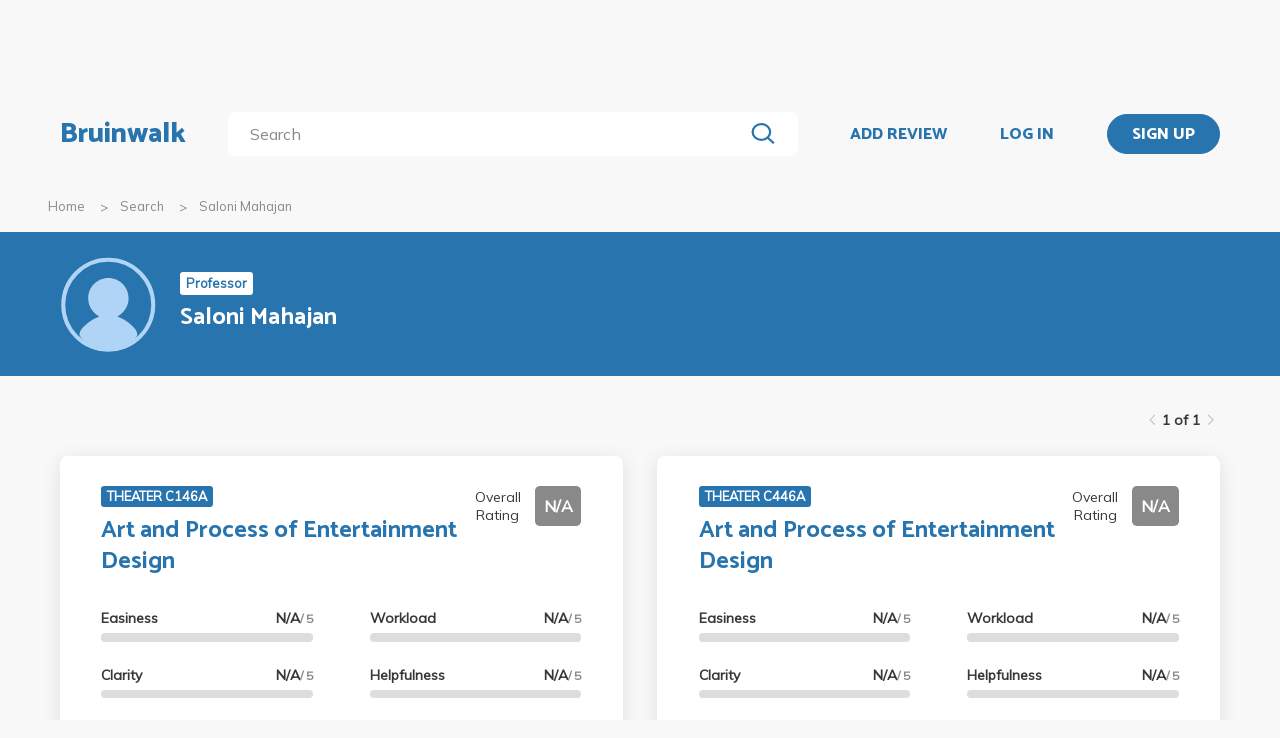

--- FILE ---
content_type: text/html; charset=utf-8
request_url: https://www.bruinwalk.com/professors/saloni-mahajan/
body_size: 4072
content:
<!doctype html>



<html lang=en>
  <head>
    <meta charset="UTF-8" />
    <meta name="viewport"
          content="width=device-width, initial-scale=1.0, maximum-scale=1.0, user-scalable=0"/>
    <meta property="fb:app_id" content="444337459097688" />
    <meta name="theme-color" content="#2774AE">
    
  <meta name="description"
        content="Reviews for Saloni Mahajan | Bruinwalk: Your guide to UCLA."/>
  <meta name="image"
        content="https://bruinwalk-assets.sfo3.cdn.digitaloceanspaces.com/static-production/img/placeholder.svg">
  <meta name="og:site_name" content="Bruinwalk">
  <meta property="og:type" content="profile" />
  <meta property="og:title" content="Saloni Mahajan | Bruinwalk"/>
  <meta property="og:url" content="http://www.bruinwalk.com/professors/saloni-mahajan/" />
  <meta property="og:image"
        content="https://bruinwalk-assets.sfo3.cdn.digitaloceanspaces.com/static-production/img/placeholder.svg"/>
  <meta property="og:description"
        content="Reviews, ratings and grades for Saloni Mahajan | Bruinwalk is your guide to the best professors, courses and apartments in UCLA. Get the bear truth."/>

    
    <link rel="stylesheet" href="https://bruinwalk-assets.sfo3.cdn.digitaloceanspaces.com/static-production/CACHE/css/output.33a637feb865.css" type="text/css">
    <link href='https://fonts.googleapis.com/css?family=Lato:400,100,400italic,300,700|Open+Sans:600,800|Oswald'
          rel='stylesheet'
          type='text/css'>
    <link href="https://fonts.googleapis.com/css?family=Catamaran:400,700,800&display=swap"
          rel="stylesheet">
    <link href="https://fonts.googleapis.com/css?family=Muli:400,600,700&display=swap"
          rel="stylesheet">
    <link href="https://fonts.googleapis.com/css?family=Open+Sans:400,700,800&display=swap"
          rel="stylesheet">
    <link href="https://fonts.googleapis.com/css2?family=Mulish&display=swap"
          rel="stylesheet">
    <link rel="stylesheet"
          href="https://maxcdn.bootstrapcdn.com/font-awesome/4.5.0/css/font-awesome.min.css">
    <link href="https://cdnjs.cloudflare.com/ajax/libs/nprogress/0.2.0/nprogress.min.css"
          rel='stylesheet'/>
    
  <link rel="stylesheet" href="https://bruinwalk-assets.sfo3.cdn.digitaloceanspaces.com/static-production/CACHE/css/output.0486de28a305.css" type="text/css">

    
    <link rel="shortcut icon"
          type="image/x-icon"
          href="https://bruinwalk-assets.sfo3.cdn.digitaloceanspaces.com/static-production/favicon.ico">
    <script src="https://bruinwalk-assets.sfo3.cdn.digitaloceanspaces.com/static-production/CACHE/js/output.895b5422ec1e.js"></script>
    
    <script src="https://cdn.broadstreetads.com/init-2.min.js"></script>
    <script>broadstreet.watch({ networkId: 5876 })</script>
    <title>
      
  Saloni Mahajan
  
  | Bruinwalk

    </title>
  </head>
  <body>
    
    
    <section class="view">
      <div class="upper-content">
        



<div id="nav-ad"><broadstreet-zone zone-id="70307"></broadstreet-zone>
</div>
<nav class="content-row ">
  
  <a href="/" class="nav-link" id="nav-logo">
    
      Bruinwalk
    
  </a>
  <div class="nav-spacer"></div>
  
  <div id="nav-second-row">
    
    
<form id="nav-search"
      class="search-bar "
      action="/search/"
      method="GET">
  <input class="autocomplete"
         name="q"
         type="search"
         role="search"
         maxlength="100"
         placeholder="Search"
         
         
         autocomplete="off"
         required="required"
         formnovalidate="formnovalidate"/>
  <img src="https://bruinwalk-assets.sfo3.cdn.digitaloceanspaces.com/static-production/img/magnifying-glass.svg" class="submit-search" />
  <div class="suggestions-container"></div>
</form>


<script src="https://bruinwalk-assets.sfo3.cdn.digitaloceanspaces.com/static-production/lib/jquery.autocomplete.js"></script>
<script src="https://bruinwalk-assets.sfo3.cdn.digitaloceanspaces.com/static-production/js/app/searchBar.js"></script>

    
</div>
<div class="nav-spacer"></div>

<a href="/review/professor/"
   class="nav-link add-review"
   id="review-link">
  ADD REVIEW
</a>

  
  <div class="nav-spacer"></div>
  <a href="/accounts/login/?next=/professors/saloni-mahajan/"
     class="nav-link">LOG IN</a>
  <div class="nav-spacer"></div>
  <a href="/accounts/login/?next=/professors/saloni-mahajan/"
     id="signup-link">
    <div class="solid-button">SIGN UP</div>
  </a>

</nav>
<div id="after-nav-spacer"></div>
<script>
   $(document).ready(function() {
  
   
   var url = '/review/professor/',
       data = {
           'professor': 15121,
           'department': null,
           'course': null
       };
   
  
   var $addReviewBtn = $('.add-review');
   $addReviewBtn.attr("href", url + '?' + $.param(data));
   });
</script>

        <section class="content">
          
  <div class="row medium-12 expanded-medium columns">
    <ul class="breadcrumbs hide-for-small-only">
      <li>
        <a href="/">Home</a>
      </li>
      <li>
        <a href="/search/?q=Saloni Mahajan">Search</a>
      </li>
      <li>
        <a href="#">Saloni Mahajan</a>
      </li>
    </ul>
  </div>

          
  <div id="header-bg">
    <div class="aggregate-header content-row">
      <img src="https://bruinwalk-assets.sfo3.cdn.digitaloceanspaces.com/static-production/img/placeholder.svg"/>
      <div>
        <span class="aggregate-type-badge">Professor</span>
        <h2>Saloni Mahajan</h2>
      </div>
    </div>
  </div>
  <div id="card-nav" class="content-row">
    
    
    
<div class="paginator">
  <span>
    <a   class="paginator-left disabled" 
       data-pjax>
      <img  src="https://bruinwalk-assets.sfo3.cdn.digitaloceanspaces.com/static-production/img/arrow-right-disabled.svg" 
           class="left-arrow"/>
    </a>
    <span>1 of 1</span>
    <a   class="paginator-right disabled" 
       data-pjax>
      <img  src="https://bruinwalk-assets.sfo3.cdn.digitaloceanspaces.com/static-production/img/arrow-right-disabled.svg" />
    </a>
  </a>
</span>
</div>

  </div>
  
  <div class="aggregate-card-container content-row">
    
      
      
      
      
      
      
      <div class="aggregate-card-row">
      <div class="aggregate-card-background odd"></div>
      

<div class="aggregate-card odd">
  <div class="card-heading">
    
    <div class="top-text">
      <div class="title-container">
        
          <a href="/professors/saloni-mahajan/theater-c146a/">
            <span class="course-name-badge">THEATER C146A</span>
          </a>
        
        <h2>
          <a href="/professors/saloni-mahajan/theater-c146a/">Art and Process of Entertainment Design</a>
        </h2>
      </div>
      <div class="overall-rating-container">
        <span>Overall Rating</span>
        <b class="overall-rating-badge" style="background: #898989">N/A</b>
      </div>
    </div>
  </div>
  <div class="card-contents">
    <div class="rating-container">
      <div>
        <div class="rating">
          <b>Easiness</b>
          <b>N/A<span>/ 5</span></b>
        </div>
        <div class="rating-bar">
          <div class="fill" style="width: 0%"></div>
        </div>
      </div>
      <div>
        <div class="rating">
          <b>Clarity</b>
          <b>N/A<span>/ 5</span></b>
        </div>
        <div class="rating-bar">
          <div class="fill" style="width: 0%"></div>
        </div>
      </div>
      <div>
        <div class="rating">
          <b>Workload</b>
          <b>N/A<span>/ 5</span></b>
        </div>
        <div class="rating-bar">
          <div class="fill" style="width: 0%"></div>
        </div>
      </div>
      <div>
        <div class="rating">
          <b>Helpfulness</b>
          <b>N/A<span>/ 5</span></b>
        </div>
        <div class="rating-bar">
          <div class="fill" style="width: 0%"></div>
        </div>
      </div>
    </div>
    <div class="review-container">
      <b><a href="/professors/saloni-mahajan/theater-c146a/">Most Helpful Review</a></b>
      <br />
      <a href="/professors/saloni-mahajan/theater-c146a/">
        
          No reviews have been written yet.
        
      </a>
    </div>
  </div>
</div>

      
      
      
      
      
      
    
  
      
      
      
      
      
      
      
      <div class="aggregate-card-background even"></div>
      

<div class="aggregate-card even">
  <div class="card-heading">
    
    <div class="top-text">
      <div class="title-container">
        
          <a href="/professors/saloni-mahajan/theater-c446a/">
            <span class="course-name-badge">THEATER C446A</span>
          </a>
        
        <h2>
          <a href="/professors/saloni-mahajan/theater-c446a/">Art and Process of Entertainment Design</a>
        </h2>
      </div>
      <div class="overall-rating-container">
        <span>Overall Rating</span>
        <b class="overall-rating-badge" style="background: #898989">N/A</b>
      </div>
    </div>
  </div>
  <div class="card-contents">
    <div class="rating-container">
      <div>
        <div class="rating">
          <b>Easiness</b>
          <b>N/A<span>/ 5</span></b>
        </div>
        <div class="rating-bar">
          <div class="fill" style="width: 0%"></div>
        </div>
      </div>
      <div>
        <div class="rating">
          <b>Clarity</b>
          <b>N/A<span>/ 5</span></b>
        </div>
        <div class="rating-bar">
          <div class="fill" style="width: 0%"></div>
        </div>
      </div>
      <div>
        <div class="rating">
          <b>Workload</b>
          <b>N/A<span>/ 5</span></b>
        </div>
        <div class="rating-bar">
          <div class="fill" style="width: 0%"></div>
        </div>
      </div>
      <div>
        <div class="rating">
          <b>Helpfulness</b>
          <b>N/A<span>/ 5</span></b>
        </div>
        <div class="rating-bar">
          <div class="fill" style="width: 0%"></div>
        </div>
      </div>
    </div>
    <div class="review-container">
      <b><a href="/professors/saloni-mahajan/theater-c446a/">Most Helpful Review</a></b>
      <br />
      <a href="/professors/saloni-mahajan/theater-c446a/">
        
          No reviews have been written yet.
        
      </a>
    </div>
  </div>
</div>

      
      
      
      
        
          <div class="show-for-small-only">
            <div class="ad bruinwalk-card row aggregate-ad">
              <h6>AD</h6>
              <broadstreet-zone zone-id="70308"></broadstreet-zone>

              <broadstreet-zone zone-id="70307"></broadstreet-zone>

            </div>
          </div>
        
      
      
      </div>
    
  
    </div>
    <div class="row text-right all-reviews">
      <a href="/professors/saloni-mahajan/all/">See all reviews</a>
    </div>
    <div class="middle-header content-row aggregate-paginator-container">
      
<div class="paginator">
  <span>
    <a   class="paginator-left disabled" 
       data-pjax>
      <img  src="https://bruinwalk-assets.sfo3.cdn.digitaloceanspaces.com/static-production/img/arrow-right-disabled.svg" 
           class="left-arrow"/>
    </a>
    <span>1 of 1</span>
    <a   class="paginator-right disabled" 
       data-pjax>
      <img  src="https://bruinwalk-assets.sfo3.cdn.digitaloceanspaces.com/static-production/img/arrow-right-disabled.svg" />
    </a>
  </a>
</span>
</div>

    </div>
  
        </section>
        
        <div class="reveal" id="adblock-popup" data-reveal>
          <h2>Adblock Detected</h2>
          <img class="adblock-popup__image"
               src="https://bruinwalk-assets.sfo3.cdn.digitaloceanspaces.com/static-production/img/bear_adblock.svg"/>
          <p class="adblock-popup__message">
            Bruinwalk is an entirely Daily Bruin-run service brought to you for free. We hate
            annoying ads just as much as you do,
            but they help keep our lights on. We promise to keep our ads as relevant for you as possible, so
            please consider disabling your ad-blocking
            software while using this site.
          </p>
          <p class="adblock-popup__thanks">Thank you for supporting us!</p>
          <button class="close-button"
                  data-close
                  aria-label="Close modal"
                  type="button">
            <span aria-hidden="true">&times;</span>
          </div>
        </div>
        
<footer>
  <section>
    <div class="row expanded">
      <div class="medium-8 columns" style="width: 100%">
        <div class="row" style="max-width: 1800px;">
          <div class="medium-4 columns footer-column hide-for-small-only">
            <p class="brief-text-dailybruin">
              Bruinwalk is a service provided by
              <br>
              UCLA Student Media.
            </p>
            <p class="copyright-text">
              Built with Suzy's and Ollie's <i class="fa fa-heart" aria-hidden="true"></i> in 118 Kerckhoff Hall
              <br />
              &copy; UCLA Student Media 1998 - 2025
              <br />
            </p>
          </div>
          <div class="medium-4 columns footer-column links footer-column-small-only">
            <div class="title-footer">Links</div>
            <ul>
              <li>
                <a href="/about/">About</a>
              </li>
              <li>
                <a href="/terms/">Terms and Conditions</a>
              </li>
              <li>
                <a href="/privacy/">Privacy</a>
              </li>
              <li>
                <a href="http://apply.uclastudentmedia.com/" target="_blank">Opportunities</a>
              </li>
            </ul>
          </div>
          <div class="medium-4 columns footer-column links hide-for-small-only">
            <div class="title-footer">Contact Us</div>
            <ul>
              <li><a href="tel:+13108259898">(310) 825-9898</a></li>
              <li>
                <a href = "mailto:feedback@media.ucla.edu">feedback@media.ucla.edu</a>
              </li>
              <li>
                <a href="/contact/report-a-bug/">Report a Bug</a>
              </li>
            </ul>
          </div>
          <div class="medium-4 columns footer-column social-links hide-for-small-only">
            <div class="title-footer">Social Media</div>
            <ul>
              <!--<li>
                <a href="https://github.com/dailybruin/" target="_blank">
                  <i class="fa fa-github" aria-hidden="true"></i>
                </a>
              </li>
              <li>
                <a href="https://twitter.com/dailybruin/" target="_blank">
                  <i class="fa fa-twitter" aria-hidden="true"></i>
                </a>
              </li>-->
              <li>
                <a href="https://www.facebook.com/Bruinwalk/" target="_blank">
                  <i class="fa fa-facebook-official" aria-hidden="true"></i>
                </a>
              </li>
            </ul>
          </div>
          <div class='footer-column-small-only show-for-small-only'>
            <div class="medium-4 columns links no-padding-small-only">
              <div class="title-footer">Contact Us</div>
              <ul>
                <li>(310) 825-9898</li>
                <li>
                  <a href = "mailto:feedback@media.ucla.edu">feedback@media.ucla.edu</a>
                </li>
                <li>
                  <a href="/contact/report-a-bug/">Report a Bug</a>
                </li>
              </ul>
            </div>
            <div class="medium-4 columns social-links no-padding-small-only">
              <div class="title-footer">Social Media</div>
              <ul>
                <!--<li>
                  <a href="https://github.com/dailybruin/" target="_blank">
                    <i class="fa fa-github" aria-hidden="true"></i>
                  </a>
                </li>-->
                <!--<li>
                  <a href="https://twitter.com/dailybruin/" target="_blank">
                    <i class="fa fa-twitter" aria-hidden="true"></i>
                  </a>
                </li>-->
                <li>
                  <a href="https://www.facebook.com/Bruinwalk/" target="_blank">
                    <i class="fa fa-facebook-official" aria-hidden="true"></i>
                  </a>
                </li>
              </ul>
            </div>
          </div>
          <div class="row show-for-small-only center-text-xsmall-only">
            <div class="medium-4 columns no-padding-small-only">
              <p class="brief-text-dailybruin">
                Bruinwalk is a service provided by
                <br>
                UCLA Student Media.
              </p>
              <p class="copyright-text">
                Built with Suzy's and Ollie's <i class="fa fa-heart" aria-hidden="true"></i> in 118 Kerckhoff Hall
                <br />
                &copy; UCLA Student Media 1998 - 2025
                <br />
              </p>
            </div>
          </div>
          <div class="medium-4 footer-column columns">
            <a href="https://chrome.google.com/webstore/detail/easy-bruinwalk-ratings/iohhcbccamefhmjnppendeffiapogjfg?hl=en"
               target="_blank">
              <div class="extension" id="chrome">
                
                <i class="fa fa-arrow-up" aria-hidden="true"></i>
                <div class="extension-advertisement">
                  <div class="text">Download our Chrome Extension</div>
                  <img src="https://bruinwalk-assets.sfo3.cdn.digitaloceanspaces.com/static-production/img/chrome-logo.svg" />
                </div>
              </div>
            </a>
            <a href="https://addons.mozilla.org/en-US/firefox/addon/easy-bruinwalk-ratings/"
               target="_blank">
              <div class="extension" id="firefox">
                
                <i class="fa fa-arrow-up" aria-hidden="true"></i>
                <div class="extension-advertisement">
                  <div class="text">Download our Firefox Add-On</div>
                  <img src="https://bruinwalk-assets.sfo3.cdn.digitaloceanspaces.com/static-production/img/firefox-logo.png" />
                </div>
              </div>
            </a>
            <script src="https://bruinwalk-assets.sfo3.cdn.digitaloceanspaces.com/static-production/js/app/browserDetector.js"></script>
          </div>
        </div>
      </div>
    </section>
  </footer>

      </section>
      <script src="//cdnjs.cloudflare.com/ajax/libs/jquery.pjax/1.9.6/jquery.pjax.min.js"></script>
      <script src='//cdnjs.cloudflare.com/ajax/libs/nprogress/0.2.0/nprogress.min.js'></script>
      <script src="//cdnjs.cloudflare.com/ajax/libs/jquery-scrollTo/2.1.0/jquery.scrollTo.min.js"></script>
      <script src="//cdnjs.cloudflare.com/ajax/libs/blockadblock/3.2.1/blockadblock.js" integrity="sha256-uaQssnQX0rh7jVmDZVVmcxo4CJ1eMHNenpMQCOpZxjQ=" crossorigin="anonymous"></script>
      <script src = "https://bruinwalk-assets.sfo3.cdn.digitaloceanspaces.com/static-production/bundle/bundled-react.js"></script>
      <script src="https://bruinwalk-assets.sfo3.cdn.digitaloceanspaces.com/static-production/CACHE/js/output.65196c92dd56.js"></script>
      
    <script src="https://bruinwalk-assets.sfo3.cdn.digitaloceanspaces.com/static-production/js/common/expander.js"></script>
    <script>
  $(document).ready(function() {
    [
      Expander
    ].forEach(Component.doSetUp);
  });
    </script>
  
      <!-- Google tag (gtag.js) -->
      <script async src="https://www.googletagmanager.com/gtag/js?id=G-YJDY92PEB6"></script>
      <script>
        window.dataLayer = window.dataLayer || [];
        function gtag(){dataLayer.push(arguments);}
        gtag('js', new Date());

        gtag('config', 'G-YJDY92PEB6');
      </script>
    </body>
  </html>


--- FILE ---
content_type: text/css
request_url: https://bruinwalk-assets.sfo3.cdn.digitaloceanspaces.com/static-production/CACHE/css/output.0486de28a305.css
body_size: 1214
content:
#header-bg{width:100%;background-color:#2774AEff}.aggregate-header{text-align:left;padding-top:1.5rem;padding-bottom:1.5rem;display:flex;align-items:center}.aggregate-header img{height:6em;width:6em;border-radius:100%;object-fit:cover;margin-right:1.5rem}.aggregate-header .aggregate-type-badge{font:800 0.8rem/1.25 "Mulish",sans-serif;color:#2774AEff;padding:0.2rem 0.375rem;border-radius:0.2rem;background-color:#ffffffff}.aggregate-header h2{font:700 1.5rem/1.6 "Catamaran",sans-serif;color:#ffffffff;margin-top:0.3rem}#card-nav{display:flex;align-items:center;justify-content:flex-end;margin-top:2rem;margin-bottom:1.5rem}#card-nav>* + *{margin-left:1.8rem}.description{margin-top:1.4em;font:1rem "Muli",sans-serif}.description em{font-weight:bold;font-style:unset}.show-for-small-only .row{padding-top:0.5em!important;padding-bottom:0.5em!important}.show-for-small-only .img-secondary{display:block;height:3em;width:3em;margin-right:0}.show-for-small-only .title{height:4rem;width:4rem;font-size:0.7em}.show-for-small-only .name{text-align:center;display:block;font-weight:400;font-size:1.3em;line-height:1.5em;color:#000000ff}.show-for-small-only .result{width:100%}.show-for-small-only .result tr{padding:1em 0.5em}.show-for-small-only .result td{background-color:#ffffffff!important;padding:0}.archive{text-align:center;font-weight:700;margin:0 0 1em}.aggregate-card-container{display:flex;flex-direction:column}.aggregate-card-container>* + *{margin-top:2.4rem}@media only screen and (max-width:40em){.aggregate-card-container>* + *{margin-top:1rem}}.aggregate-card-row{display:grid;grid-template-columns:1fr 1fr;column-gap:3%;row-gap:2rem;justify-items:center}@media only screen and (max-width:40em){.aggregate-card-row{display:flex;flex-direction:column;gap:0}.aggregate-card-row .aggregate-card ~ .aggregate-card{margin-top:1rem}}.aggregate-paginator-container{margin-top:2.2rem}.aggregate-card-background{width:100%;grid-row:1 / span 2;border-radius:0.5rem;box-shadow:0 0.25rem 1.25rem 0 #0000001a;background:#ffffffff}.aggregate-card-background.odd{grid-column:1}.aggregate-card-background.even{grid-column:2}@media only screen and (max-width:40em){.aggregate-card-background{display:none}}.aggregate-ad{box-shadow:0 0.25rem 1.25rem 0 #0000001a;margin-bottom:0}.aggregate-card{font:0.875rem "Mulish",sans-serif;display:contents}@media only screen and (max-width:40em){.aggregate-card{display:block;border-radius:0.5rem;padding:1.25rem 1rem;width:100%;max-width:35rem;box-sizing:border-box;box-shadow:0 0.25rem 1.25rem 0 #0000001a}}.aggregate-card a{color:unset}.aggregate-card .card-heading,.aggregate-card .card-contents{width:100%;max-width:35rem;box-sizing:border-box;overflow:hidden}.aggregate-card .card-heading{display:flex;align-items:flex-start}@media only screen and (min-width:40.063em){.aggregate-card .card-heading{grid-row:1;padding:1.875rem 2.5rem 0}}@media only screen and (max-width:40em){.aggregate-card .card-heading{align-items:center}}.aggregate-card .card-heading .card-icon img{width:2.5rem;height:2.5rem;min-width:2.5rem;min-height:2.5rem;object-fit:cover;border-radius:100%;cursor:pointer;margin-right:0.875rem}@media only screen and (max-width:40em){.aggregate-card .card-heading .card-icon img{width:4.5rem;height:4.5rem;min-width:4.5rem;min-height:4.5rem}}.aggregate-card .card-heading .top-text{display:flex;flex-grow:1;align-items:flex-start;justify-content:space-between}.aggregate-card .card-heading .top-text .title-container{margin-right:0.875rem;align-self:center}.aggregate-card .card-heading .top-text .title-container h2{color:#2774AEff;font:700 1.5rem/1.3 "Catamaran",sans-serif;display:box;-webkit-box-orient:vertical;overflow:hidden;text-overflow:ellipsis;-webkit-line-clamp:2;line-clamp:2}@media only screen and (max-width:40em){.aggregate-card .card-heading .top-text .title-container h2{-webkit-line-clamp:none;line-clamp:none}}.aggregate-card .card-heading .top-text .title-container h2 a{transition:0.2s}.aggregate-card .card-heading .top-text .title-container h2 a:hover{color:#005698ff}.aggregate-card .card-heading .top-text .title-container .course-name-badge{font:700 0.8rem/1.25 "Mulish",sans-serif;background-color:#2774AEff;color:#ffffffff;text-align:center;padding:0.2rem 0.375rem;border-radius:0.2rem;display:inline-block;margin-bottom:0.5rem}.aggregate-card .card-heading .top-text .overall-rating-container{display:flex;line-height:1.125rem;align-items:center;text-align:center}.aggregate-card .card-heading .top-text:only-child .overall-rating-container span{width:min-content}.aggregate-card .card-heading .top-text:only-child .overall-rating-container .overall-rating-badge{margin-left:0.875rem;color:#ffffffff;display:inline-block;font-size:1rem;font-weight:700;line-height:1.25rem;padding:0.625rem 0.55rem;border-radius:0.3rem;background-color:#949494ff}.aggregate-card .card-heading .top-text:only-child .overall-rating-container .overall-rating-badge.green{background-color:#1d830dff}.aggregate-card .card-heading .top-text:only-child .overall-rating-container .overall-rating-badge.lightgreen{background-color:#75c337ff}.aggregate-card .card-heading .top-text:only-child .overall-rating-container .overall-rating-badge.yellow{background-color:#f7c935ff}.aggregate-card .card-heading .top-text:only-child .overall-rating-container .overall-rating-badge.orange{background-color:#f58b0eff}.aggregate-card .card-heading .top-text:only-child .overall-rating-container .overall-rating-badge.red{background-color:#e74a34ff}@media only screen and (min-width:40.063em){.aggregate-card .card-heading .card-icon + .top-text .overall-rating-container span{width:min-content}.aggregate-card .card-heading .card-icon + .top-text .overall-rating-container .overall-rating-badge{margin-left:0.875rem;color:#ffffffff;display:inline-block;font-size:1rem;font-weight:700;line-height:1.25rem;padding:0.625rem 0.55rem;border-radius:0.3rem;background-color:#949494ff}.aggregate-card .card-heading .card-icon + .top-text .overall-rating-container .overall-rating-badge.green{background-color:#1d830dff}.aggregate-card .card-heading .card-icon + .top-text .overall-rating-container .overall-rating-badge.lightgreen{background-color:#75c337ff}.aggregate-card .card-heading .card-icon + .top-text .overall-rating-container .overall-rating-badge.yellow{background-color:#f7c935ff}.aggregate-card .card-heading .card-icon + .top-text .overall-rating-container .overall-rating-badge.orange{background-color:#f58b0eff}.aggregate-card .card-heading .card-icon + .top-text .overall-rating-container .overall-rating-badge.red{background-color:#e74a34ff}}@media only screen and (max-width:40em){.aggregate-card .card-heading .card-icon + .top-text{flex-wrap:wrap}.aggregate-card .card-heading .card-icon + .top-text .title-container{width:100%}.aggregate-card .card-heading .card-icon + .top-text .overall-rating-container span{order:2;font-weight:600}.aggregate-card .card-heading .card-icon + .top-text .overall-rating-container span::before{content:'\00a0'}.aggregate-card .card-heading .card-icon + .top-text .overall-rating-container .overall-rating-badge{order:1;font-weight:800;color:#949494ff}.aggregate-card .card-heading .card-icon + .top-text .overall-rating-container .overall-rating-badge.green{color:#1d830dff}.aggregate-card .card-heading .card-icon + .top-text .overall-rating-container .overall-rating-badge.lightgreen{color:#75c337ff}.aggregate-card .card-heading .card-icon + .top-text .overall-rating-container .overall-rating-badge.yellow{color:#f7c935ff}.aggregate-card .card-heading .card-icon + .top-text .overall-rating-container .overall-rating-badge.orange{color:#f58b0eff}.aggregate-card .card-heading .card-icon + .top-text .overall-rating-container .overall-rating-badge.red{color:#e74a34ff}}@media only screen and (min-width:40.063em){.aggregate-card .card-contents{grid-row:2;padding:0 2.5rem 1.875rem}}@media only screen and (max-width:40em){.aggregate-card .card-contents{margin-top:2rem}}.aggregate-card .card-contents .rating-container{display:grid;grid-template-rows:1fr 1fr;grid-auto-columns:1fr;grid-auto-flow:column;column-gap:12%;row-gap:1.5rem}@media only screen and (max-width:40em){.aggregate-card .card-contents .rating-container{column-gap:5%}}.aggregate-card .card-contents .rating-container .rating{display:flex;justify-content:space-between;margin-bottom:0.35rem}.aggregate-card .card-contents .rating-container .rating span{font-size:0.75rem;color:#898989ff}.aggregate-card .card-contents .rating-container .rating-bar{height:0.56rem;border-radius:0.56rem;background-color:#ddddddff}.aggregate-card .card-contents .rating-container .rating-bar .fill{height:100%;background-color:#2774AEff;border-radius:0.6rem}.aggregate-card .card-contents .review-container{margin-top:2rem;line-height:1.5rem;display:-webkit-box;-webkit-box-orient:vertical;overflow:hidden;text-overflow:ellipsis;-webkit-line-clamp:4;line-clamp:4}.aggregate-card.odd .card-heading,.aggregate-card.odd .card-contents{grid-column:1}.aggregate-card.even .card-heading,.aggregate-card.even .card-contents{grid-column:2}